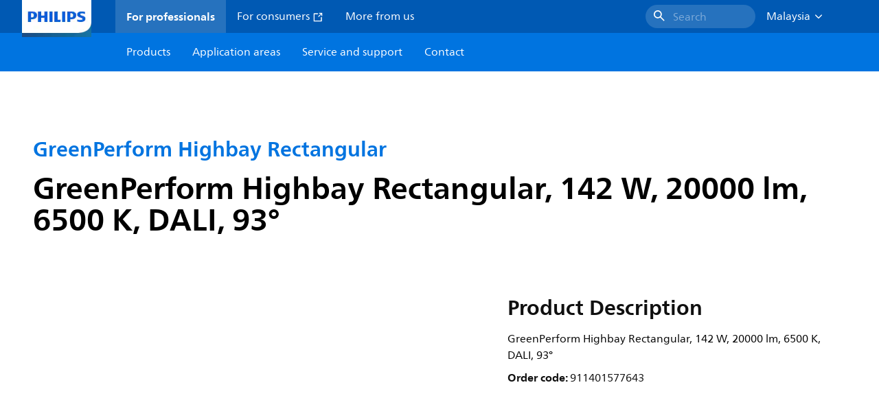

--- FILE ---
content_type: application/x-javascript;charset=utf-8
request_url: https://smetrics.marketing.philips-hue.com/id?d_visid_ver=5.5.0&d_fieldgroup=A&mcorgid=AF93936257A37E0A7F000101%40AdobeOrg&mid=05109503821433074368854688817576938224&ts=1770117590158
body_size: -40
content:
{"mid":"05109503821433074368854688817576938224"}